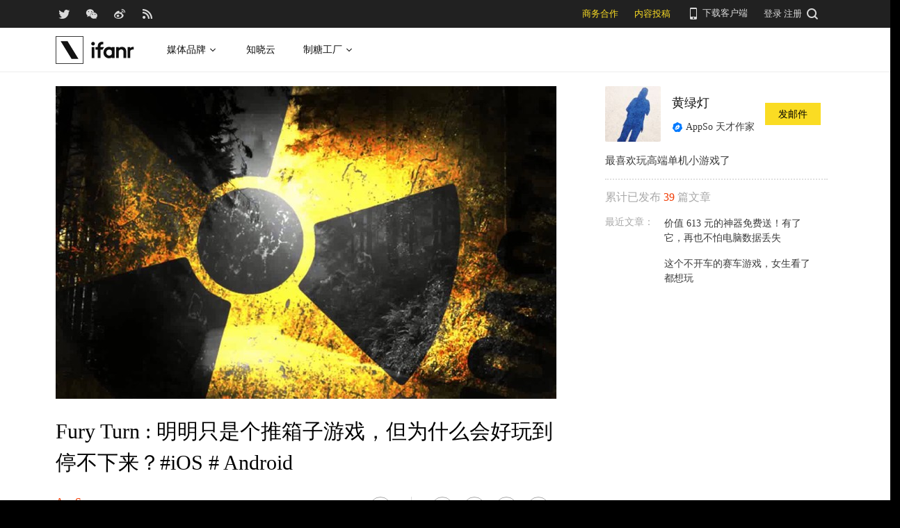

--- FILE ---
content_type: text/html; charset=UTF-8
request_url: https://www.ifanr.com/app/870822
body_size: 15833
content:
<!DOCTYPE html>
<html lang="zh-CN">
<head>
  <meta charset="UTF-8">
  <meta property="og:site_name" content="爱范儿" />
<meta property="og:type" content="article" />
<meta property="og:url" content="https://www.ifanr.com/app/870822" />
<meta property="og:title" content="Fury Turn : 明明只是个推箱子游戏，但为什么会好玩到停不下来？#iOS # Android" />
<meta property="og:image" content="https://s3.ifanr.com/wp-content/uploads/2017/07/Photo-09-12-2014-06-25-44-4.jpg" />
<meta name="weibo: article:create_at" content="2017-07-14 12:09:47" />
<meta name="weibo: article:update_at" content="2017-07-14 13:46:22" />
  <meta name="MSSmartTagsPreventParsing" content="true" />
  <meta http-equiv="imagetoolbar" content="no" />
  <meta name="robots" content="all" />
  <meta name="viewport" content="width=device-width, initial-scale=1.0, user-scalable=yes"/>
  <title> Fury Turn : 明明只是个推箱子游戏，但为什么会好玩到停不下来？#iOS # Android | 爱范儿 </title>
  <link rel="shortcut icon" href="https://images.ifanr.cn/wp-content/themes/ifanr-5.0-pc/static/images/favicon.ico" />
  <link rel="dns-prefetch" href="//7tn0u2fl3q-dsn.algolia.net/">
  <link rel="dns-prefetch" href="//at.alicdn.com/">
  <link rel="dns-prefetch" href="//cdn.ifanr.cn/">
  <link rel="dns-prefetch" href="//images.ifanr.cn/">
  <link rel="dns-prefetch" href="//s3.ifanr.com/">
  <link rel="dns-prefetch" href="//sso.ifanr.com/">
  <meta name="theme-color" content="#000">
    <meta property="og:site_name" content="爱范儿" />
  <meta property="og:type" content="article" />
      <meta property="og:url" content="https://www.ifanr.com" />
      <script type="application/ld+json">
  {
    "@context": "http://schema.org",
    "@type": "Article",
    "headline":"集推箱子、解谜元素为一体的 Fury Turn 需要你做的只有三件事：救出科学家；避开或消灭所有异形；找到并吃掉所有汉堡！这是一款轻松愉快的休闲游戏。",
    "mainEntityOfPage": {
      "@type": "WebPage",
      "@id": "https://www.ifanr.com/app/870822"
    },
    "image": "https://s3.ifanr.com/wp-content/uploads/2017/07/Photo-09-12-2014-06-25-44-4.jpg",
    "datePublished": "2017-07-14 12:09:47",
    "dateModified":"2017-07-14 13:46:22",
    "author": {
      "@type": "Person",
      "name":"黄绿灯"
    },
     "publisher": {
      "@type": "Organization",
      "name": "ifanr",
      "logo": {
        "@type": "ImageObject",
        "url": "https://dl.ifanr.cn/ifanr/ifanr-logo.jpg"
      }
    },
    "description": "集推箱子、解谜元素为一体的 Fury Turn 需要你做的只有三件事：救出科学家；避开或消灭所有异形；找到并吃掉所有汉堡！这是一款轻松愉快的休闲游戏。"
  }
  </script>

  
<!-- BEGIN Metadata added by Add-Meta-Tags WordPress plugin -->
<meta name="description" content="集推箱子、解谜及动作元素为一体的 Fury Turn 需要玩家做的其实只有三件事：找到并救出科学家；避开或消灭所有异型；找到并吃掉所有汉堡！这是一款轻松愉快的休闲游戏。" />
<meta name="keywords" content="ifanr, 爱范儿, %cats%, 复古, 异形, 推箱子, 暗黑, 独立, 萌, 解谜, %terms%,复古, 推箱子, 独立, 解迷, 异形, 暗黑, 萌," />
<meta property="og:site_name" content="爱范儿" />
<meta property="og:type" content="article" />
<meta property="og:title" content="Fury Turn : 明明只是个推箱子游戏，但为什么会好玩到停不下来？#iOS # Android" />
<meta property="og:url" content="https://www.ifanr.com/app/870822" />
<meta property="og:description" content="集推箱子、解谜及动作元素为一体的 Fury Turn 需要玩家做的其实只有三件事：找到并救出科学家；避开或消灭所有异型；找到并吃掉所有汉堡！这是一款轻松愉快的休闲游戏。" />
<meta property="og:locale" content="zh_CN" />
<meta property="og:updated_time" content="2017-07-14T13:46:22+00:00" />
<meta property="og:image" content="https://s3.ifanr.com/wp-content/uploads/2017/07/Photo-11-07-2017-20-08-10.jpg" />
<meta property="og:image:secure_url" content="https://s3.ifanr.com/wp-content/uploads/2017/07/Photo-11-07-2017-20-08-10.jpg" />
<meta property="og:image:width" content="1000" />
<meta property="og:image:height" content="881" />
<meta property="og:image:type" content="image/jpeg" />
<meta property="og:image" content="https://s3.ifanr.com/wp-content/uploads/2017/07/Photo-11-07-2017-20-07-07.jpg" />
<meta property="og:image:secure_url" content="https://s3.ifanr.com/wp-content/uploads/2017/07/Photo-11-07-2017-20-07-07.jpg" />
<meta property="og:image:width" content="1000" />
<meta property="og:image:height" content="881" />
<meta property="og:image:type" content="image/jpeg" />
<meta property="og:image" content="https://s3.ifanr.com/wp-content/uploads/2017/07/Photo-11-07-2017-20-07-31.jpg" />
<meta property="og:image:secure_url" content="https://s3.ifanr.com/wp-content/uploads/2017/07/Photo-11-07-2017-20-07-31.jpg" />
<meta property="og:image:width" content="1000" />
<meta property="og:image:height" content="750" />
<meta property="og:image:type" content="image/jpeg" />
<meta property="og:image" content="https://s3.ifanr.com/wp-content/uploads/2017/07/Photo-11-07-2017-20-08-04.jpg" />
<meta property="og:image:secure_url" content="https://s3.ifanr.com/wp-content/uploads/2017/07/Photo-11-07-2017-20-08-04.jpg" />
<meta property="og:image:width" content="1000" />
<meta property="og:image:height" content="750" />
<meta property="og:image:type" content="image/jpeg" />
<meta property="og:image" content="https://s3.ifanr.com/wp-content/uploads/2017/07/Photo-11-07-2017-20-08-13-1.jpg" />
<meta property="og:image:secure_url" content="https://s3.ifanr.com/wp-content/uploads/2017/07/Photo-11-07-2017-20-08-13-1.jpg" />
<meta property="og:image:width" content="1000" />
<meta property="og:image:height" content="750" />
<meta property="og:image:type" content="image/jpeg" />
<meta property="og:image" content="https://s3.ifanr.com/wp-content/uploads/2017/07/Photo-11-07-2017-20-08-17-1.jpg" />
<meta property="og:image:secure_url" content="https://s3.ifanr.com/wp-content/uploads/2017/07/Photo-11-07-2017-20-08-17-1.jpg" />
<meta property="og:image:width" content="1000" />
<meta property="og:image:height" content="881" />
<meta property="og:image:type" content="image/jpeg" />
<meta property="og:image" content="https://s3.ifanr.com/wp-content/uploads/2017/07/Photo-11-07-2017-20-08-17.jpg" />
<meta property="og:image:secure_url" content="https://s3.ifanr.com/wp-content/uploads/2017/07/Photo-11-07-2017-20-08-17.jpg" />
<meta property="og:image:width" content="1000" />
<meta property="og:image:height" content="881" />
<meta property="og:image:type" content="image/jpeg" />
<meta property="og:image" content="https://s3.ifanr.com/wp-content/uploads/2017/07/Photo-09-12-2014-06-25-44-4.jpg" />
<meta property="og:image:secure_url" content="https://s3.ifanr.com/wp-content/uploads/2017/07/Photo-09-12-2014-06-25-44-4.jpg" />
<meta property="og:image:width" content="1200" />
<meta property="og:image:height" content="750" />
<meta property="og:image:type" content="image/jpeg" />
<meta property="og:image" content="https://s3.ifanr.com/wp-content/uploads/2017/07/Photo-11-07-2017-20-07-14.jpg" />
<meta property="og:image:secure_url" content="https://s3.ifanr.com/wp-content/uploads/2017/07/Photo-11-07-2017-20-07-14.jpg" />
<meta property="og:image:width" content="1000" />
<meta property="og:image:height" content="881" />
<meta property="og:image:type" content="image/jpeg" />
<meta property="article:published_time" content="2017-07-14T12:09:47+00:00" />
<meta property="article:modified_time" content="2017-07-14T13:46:22+00:00" />
<meta property="article:author" content="https://www.ifanr.com/author/rishenh" />
<meta property="article:publisher" content="https://www.ifanr.com/" />
<meta property="article:tag" content="ifanr" />
<meta property="article:tag" content="爱范儿" />
<meta property="article:tag" content="%cats%" />
<meta property="article:tag" content="复古" />
<meta property="article:tag" content="异形" />
<meta property="article:tag" content="推箱子" />
<meta property="article:tag" content="暗黑" />
<meta property="article:tag" content="独立" />
<meta property="article:tag" content="萌" />
<meta property="article:tag" content="解谜" />
<meta property="article:tag" content="%terms%" />
<meta property="article:tag" content="复古" />
<meta property="article:tag" content="推箱子" />
<meta property="article:tag" content="独立" />
<meta property="article:tag" content="解迷" />
<meta property="article:tag" content="异形" />
<meta property="article:tag" content="暗黑" />
<meta property="article:tag" content="萌" />
<meta name="twitter:card" content="summary_large_image" />
<meta name="twitter:site" content="@ifanr" />
<meta name="twitter:title" content="Fury Turn : 明明只是个推箱子游戏，但为什么会好玩到停不下来？#iOS # Android" />
<meta name="twitter:description" content="集推箱子、解谜及动作元素为一体的 Fury Turn 需要玩家做的其实只有三件事：找到并救出科学家；避开或消灭所有异型；找到并吃掉所有汉堡！这是一款轻松愉快的休闲游戏。" />
<meta name="twitter:image:src" content="https://s3.ifanr.com/wp-content/uploads/2017/07/Photo-11-07-2017-20-08-10.jpg" />
<meta name="twitter:image:width" content="1000" />
<meta name="twitter:image:height" content="881" />
<!-- END Metadata added by Add-Meta-Tags WordPress plugin -->

<link rel='dns-prefetch' href='//images.ifanr.cn' />
<link rel='dns-prefetch' href='//s.w.org' />
<link rel='dns-prefetch' href='//s3.ifanr.com' />
<link rel='stylesheet' id='videojs-css'  href='https://images.ifanr.cn/wp-content/plugins/more-editor-style/editor-function-button-style.css?ver=4.9.9' type='text/css' media='all' />
<link rel='stylesheet' id='doge-style-css'  href='//images.ifanr.cn/wp-content/themes/ifanr-5.0-pc/static/dist/app-85e04f4bc4.min.css?ver=4.9.9' type='text/css' media='all' />
<link rel='stylesheet' id='widgetbuzz-css'  href='//images.ifanr.cn/wp-content/plugins/ifanr-widget-buzz/dist/build/buzz.auto_create_ts_1446046962.css?ver=4.9.9' type='text/css' media='all' />
<link rel='https://api.w.org/' href='https://www.ifanr.com/wp-json/' />
<link rel="EditURI" type="application/rsd+xml" title="RSD" href="https://www.ifanr.com/xmlrpc.php?rsd" />
<link rel="wlwmanifest" type="application/wlwmanifest+xml" href="https://images.ifanr.cn/wp-includes/wlwmanifest.xml" /> 
<link rel='prev' title='Google 调教了人工智能，让你想要的 App 来找你 3 | 灵感早读' href='https://www.ifanr.com/app/813499' />
<link rel='next' title='微信里的魔性表情包，如何另外保存下来？' href='https://www.ifanr.com/app/852919' />
<link rel="canonical" href="https://www.ifanr.com/app/870822" />
<link rel="alternate" type="application/json+oembed" href="https://www.ifanr.com/wp-json/oembed/1.0/embed?url=https%3A%2F%2Fwww.ifanr.com%2Fapp%2F870822" />
<link rel="alternate" type="text/xml+oembed" href="https://www.ifanr.com/wp-json/oembed/1.0/embed?url=https%3A%2F%2Fwww.ifanr.com%2Fapp%2F870822&#038;format=xml" />
<script type="65f8d7609ea041d04a038195-text/javascript">
/* Try to get out of frames! */
var isAppsoWebsite = /^https?:\/\/(www\.)?ifanr\.com\/app\/?/.test(document.location.href);
if (window.top != window.self && !isAppsoWebsite) {
  window.top.location = self.location.href;
}

var ga = ga || function() {(ga.q = ga.q || []).push(arguments)};

var STATIC_URL = "https://images.ifanr.cn/wp-content/themes/ifanr-5.0-pc/static/";
var POST_DEFAULT_THUMBNAIL_SMALL = "https://images.ifanr.cn/wp-content/themes/ifanr-5.0-pc/static/images/ifanr/article-default-thumbnail-small.jpg";
var POST_DEFAULT_THUMBNAIL_MIDDLE = "https://images.ifanr.cn/wp-content/themes/ifanr-5.0-pc/static/images/ifanr/article-default-thumbnail-middle.jpg";
var IMG_LARGE = "720",
    IMG_MEDIUM = "320",
    IMG_SMALL = "260",
    IMG_XSMALL = "100";
</script>
  

  <script type="65f8d7609ea041d04a038195-text/javascript">
    USER = {};
    USER.SSO_URL_MYACCOUNT = 'https://sso.ifanr.com/myaccount/';
    USER.SSO_URL_LOGIN = 'https://sso.ifanr.com/embed/login/' + '?referer=' + location.origin;
    USER.SSO_URL_REGISTER = 'https://sso.ifanr.com/embed/login/#register' + '?referer=' + location.origin;
    USER.SSO_URL_LOGOUT = '';
    USER.SSO_USER_ACTIVITY = 'https://sso.ifanr.com/myactivity/';

    IFR = {};
    IFR.apiUrl = '/api/v3.0/';
    IFR.staticUrl = "https://images.ifanr.cn/wp-content/themes/ifanr-5.0-pc/static/"
    IFR.slideNum = 3;
    IFR.apiNonce = {
      appkey: 'lI5287M8UyxBI98U2YKq',
      timestamp: '1768650383',
      sign: '81c96e19e35ca0da1fbe571e7c306370'
    };
    IFR.ssoHost = 'https://sso.ifanr.com/';

    IFR.COLLECTION_LOAD_MORE_URL = '';

      </script>

  

</head>

<body class="app-template-default single single-app postid-870822" data-component="TextClamp">
  <div class="page-body">

        <div id="progress-bar"><div class="white"></div><div class="red"></div></div>

    <div class="sidebar-drawer-menu-overlay js-drawer-menu-overlay--hide"
    data-component="DrawerMenuOverlay">
  <div class="sidebar-drawer-menu">
    <header class="sidebar-drawer-menu__title menu-wrap-seprator">分类</header>
    <div class="menu-wrap">
      <ul>
                <li class="menu-wrap__item menu-wrap-seprator"><a href="https://www.ifanr.com/category/aigc">AIGC</a></li>
                <li class="menu-wrap__item menu-wrap-seprator"><a href="https://www.ifanr.com/category/cartoon-saloon">Cartoon Saloon</a></li>
                <li class="menu-wrap__item menu-wrap-seprator"><a href="https://www.ifanr.com/category/ces2018">CES 2018</a></li>
                <li class="menu-wrap__item menu-wrap-seprator"><a href="https://www.ifanr.com/category/cesaisa">CES Asia</a></li>
                <li class="menu-wrap__item menu-wrap-seprator"><a href="https://www.ifanr.com/category/ces2019">CES2019</a></li>
                <li class="menu-wrap__item menu-wrap-seprator"><a href="https://www.ifanr.com/category/ifanq">ifanQ</a></li>
                <li class="menu-wrap__item menu-wrap-seprator"><a href="https://www.ifanr.com/category/top-rank">ifanRank</a></li>
                <li class="menu-wrap__item menu-wrap-seprator"><a href="https://www.ifanr.com/category/ifanrank">ifanrank</a></li>
                <li class="menu-wrap__item menu-wrap-seprator"><a href="https://www.ifanr.com/category/top-rank/ifanrank-top-rank">ifanRank</a></li>
                <li class="menu-wrap__item menu-wrap-seprator"><a href="https://www.ifanr.com/category/ifanrank-2018">ifanRank 2018</a></li>
                <li class="menu-wrap__item menu-wrap-seprator"><a href="https://www.ifanr.com/category/mindtalk">MindTalk</a></li>
                <li class="menu-wrap__item menu-wrap-seprator"><a href="https://www.ifanr.com/category/mwc-2018">MWC 2018</a></li>
                <li class="menu-wrap__item menu-wrap-seprator"><a href="https://www.ifanr.com/category/interviews">专访</a></li>
                <li class="menu-wrap__item menu-wrap-seprator"><a href="https://www.ifanr.com/category/product">产品</a></li>
                <li class="menu-wrap__item menu-wrap-seprator"><a href="https://www.ifanr.com/category/people">人物</a></li>
                <li class="menu-wrap__item menu-wrap-seprator"><a href="https://www.ifanr.com/category/business">公司</a></li>
                <li class="menu-wrap__item menu-wrap-seprator"><a href="https://www.ifanr.com/category/candysign">制糖工厂</a></li>
                <li class="menu-wrap__item menu-wrap-seprator"><a href="https://www.ifanr.com/category/%e5%95%86%e4%b8%9a">商业</a></li>
                <li class="menu-wrap__item menu-wrap-seprator"><a href="https://www.ifanr.com/category/%e5%9b%be%e8%ae%b0">图记</a></li>
                <li class="menu-wrap__item menu-wrap-seprator"><a href="https://www.ifanr.com/category/%e5%a5%bd%e8%8e%b1%e5%9d%9e">好莱坞</a></li>
                <li class="menu-wrap__item menu-wrap-seprator"><a href="https://www.ifanr.com/category/%e5%b0%8f%e7%a8%8b%e5%ba%8f">小程序</a></li>
                <li class="menu-wrap__item menu-wrap-seprator"><a href="https://www.ifanr.com/category/%e5%b9%bf%e5%91%8a">广告</a></li>
                <li class="menu-wrap__item menu-wrap-seprator"><a href="https://www.ifanr.com/category/%e6%96%87%e5%a8%b1">文娱</a></li>
                <li class="menu-wrap__item menu-wrap-seprator"><a href="https://www.ifanr.com/category/innovation">新创</a></li>
                <li class="menu-wrap__item menu-wrap-seprator"><a href="https://www.ifanr.com/category/%e6%96%b0%e6%b6%88%e8%b4%b9">新消费</a></li>
                <li class="menu-wrap__item menu-wrap-seprator"><a href="https://www.ifanr.com/category/ifanrnews">早报</a></li>
                <li class="menu-wrap__item menu-wrap-seprator"><a href="https://www.ifanr.com/category/evaluation">模范评测</a></li>
                <li class="menu-wrap__item menu-wrap-seprator"><a href="https://www.ifanr.com/category/%e6%b1%bd%e8%bd%a6">汽车</a></li>
                <li class="menu-wrap__item menu-wrap-seprator"><a href="https://www.ifanr.com/category/game-special">游戏</a></li>
                <li class="menu-wrap__item menu-wrap-seprator"><a href="https://www.ifanr.com/category/ifanr">爱范儿</a></li>
                <li class="menu-wrap__item menu-wrap-seprator"><a href="https://www.ifanr.com/category/special">特稿</a></li>
                <li class="menu-wrap__item menu-wrap-seprator"><a href="https://www.ifanr.com/category/life">生活</a></li>
                <li class="menu-wrap__item menu-wrap-seprator"><a href="https://www.ifanr.com/category/%e7%a1%ac%e4%bb%b6">硬件</a></li>
                <li class="menu-wrap__item menu-wrap-seprator"><a href="https://www.ifanr.com/category/tangzhi">糖纸</a></li>
                <li class="menu-wrap__item menu-wrap-seprator"><a href="https://www.ifanr.com/category/tangzhi-evaluation">糖纸众测</a></li>
                <li class="menu-wrap__item menu-wrap-seprator"><a href="https://www.ifanr.com/category/%e8%8c%83%e8%af%84">范评</a></li>
                <li class="menu-wrap__item menu-wrap-seprator"><a href="https://www.ifanr.com/category/intelligentcar">董车会</a></li>
                <li class="menu-wrap__item menu-wrap-seprator"><a href="https://www.ifanr.com/video">视频</a></li>
                <li class="menu-wrap__item menu-wrap-seprator"><a href="https://www.ifanr.com/category/%e8%ae%be%e8%ae%a1">设计</a></li>
                <li class="menu-wrap__item menu-wrap-seprator"><a href="https://www.ifanr.com/category/review">评测</a></li>
                <li class="menu-wrap__item menu-wrap-seprator"><a href="https://www.ifanr.com/category/%e8%bd%af%e4%bb%b6">软件</a></li>
                <li class="menu-wrap__item menu-wrap-seprator"><a href="https://www.ifanr.com/category/future">近未来</a></li>
              </ul>
            <div class="special-section">
              </div>
    </div>
  </div>
</div>
          <header class="c-global-header" data-component="Navbar" role="navigation" aria-label="网站导航">
      <div class="c-header-sns" data-component="UserPanel">
  <div class="c-header-sns__wrapper">
    <div class="c-header-sns__icons">
      <a class="ifanrx ifanrx-twitter1"
         href="https://x.com/ifanr"
         aria-label="爱范儿官方 Twitter"
         ga-bind="click" ga-action="Clicktwitter" ga-category="ArticlePage_Topbar" ga-label="TwitterButton"></a>
      <a class="ifanrx ifanrx-wechat1"
         href="https://www.ifanr.com/weixin"
         aria-label="爱范儿官方微信"
         ga-bind="click" ga-action="ClickWeChat" ga-category="ArticlePage_Topbar" ga-label="WeChatButton"></a>
      <a class="ifanrx ifanrx-weibo1"
         href="http://weibo.com/ifanr"
         aria-label="爱范儿官方微博"
         ga-bind="click" ga-action="ClickWeibo" ga-category="ArticlePage_Topbar" ga-label="WeiboButton"></a>
      <a class="ifanrx ifanrx-rss1"
         href="https://www.ifanr.com/feed"
         aria-label="爱范儿 RSS"
         ga-bind="click" ga-action="ClicktRss" ga-category="ArticlePage_Topbar" ga-label="RssButton"></a>
    </div>
    <div class="c-header-sns__about">
      <a class="c-header-navbar__cooperation" href="https://www.ifanr.com/adinfo" ga-category="ArticlePage_Topbar"
         ga-bind="click" ga-category="Bar" ga-action="Cooperation">商务合作</a>
      <a class="c-header-navbar__report" href="https://www.ifanr.com/about/contribute/" ga-category="ArticlePage_Topbar"
         ga-bind="click" ga-category="Bar" ga-action="Report">内容投稿</a>
      <div class="c-header-sns__about--hover" href="javascript:;">
        <a href="/ifanr-app-download/" target="_blank" ga-category="ArticlePage_Topbar" ga-bind="click">
          <i class="ifanrx ifanrx-phone icon-phone"></i>
          下载客户端
        </a>
        <div class="c-download-client o-navbar-tooltip" ga-bind="hover" ga-action="" ga-category="ArticlePage_Topbar">
          <img src="https://images.ifanr.cn/wp-content/themes/ifanr-5.0-pc/static/images/ifanr-app.png" alt="下载客户端">
          <div class="o-navbar-tooltip__spliter"></div>
          <img src="https://images.ifanr.cn/wp-content/themes/ifanr-5.0-pc/static/images/ifanr/ifanr-nav-logo.svg" alt="爱范儿 logo">
        </div>
      </div>
      <ul class="c-global-navbar__user c-user-bar" data-component="SSOUser">
        <li class="js-navbar-user-unauthenticated c-user-bar__unauthenticated">
          <div class="c-global-navbar-login js-button-login" ga-bind="click" ga-category="Login" ga-action="ClickLogin"
             ga-label="LoginButton" role="link" aria-label="登录">登录</div>
        </li>
        <li class="js-navbar-user-unauthenticated c-user-bar__unauthenticated">
          <div class="c-global-navbar-login js-button-register" ga-bind="click" ga-category="ArticlePage_Topbar"
             ga-action="ToSign-up" ga-label="Sign-upButton" role="link" aria-label="注册">注册</div>
        </li>
        <li class="js-navbar-user-authenticated c-user-bar__authenticated is-hidden">
          <img class="js-user-avatar c-user-bar__avatar" src="" ga-bind="click" ga-category="ArticlePage_Topbar"
               ga-action="Profile" ga-label="enter">
        </li>
        <div class="user-panel hidden">
  <div class="user-card">
    <div class="user-info">
      <img class="user-info__avatar" src="#" alt="" ga-bind="click" ga-category="Head" ga-action="Profile" ga-label="avator">
      <div class="user-info__nickname-email">
        <span class="user-info__nickname"></span>
        <span class="user-info__email"></span>
      </div>
      <a href="https://sso.ifanr.com/myaccount/" target="_blank" class="cover-block">
      
      </a>
    </div>
    <ul class="user-nav">
      <li><a href="https://sso.ifanr.com/myactivity/" ga-bind="click" ga-category="Head" ga-action="Profile" ga-label="myrecent" target="_blank">我的动态</a></li>
      <li><a href="https://sso.ifanr.com/mymessage/" ga-bind="click" ga-category="Head" ga-action="Profile" ga-label="notice" target="_blank">消息中心<span class="notification-count"></span></a></li>
      <li><a href="https://sso.ifanr.com/mycollection/" ga-bind="click" ga-category="Head" ga-action="Profile" ga-label="mycollection" target="_blank">我的收藏</a></li>
      <li><a href="https://sso.ifanr.com/myaccount/" ga-bind="click" ga-category="Head" ga-action="Profile" ga-label="mysetting" target="_blank">账户设置</a></li>
    </ul>
    <a href="https://sso.ifanr.com/logout/" class="user-card__logout-link" ga-bind="click" ga-category="Head" ga-action="Profile" ga-label="logout">退出登录</a>
  </div>
</div>      </ul>
      <div class="c-header-navbar__search">
        <a href="javascript:;" aria-label="搜索">
          <i class="js-navbar-search-btn ifanrx ifanrx-search" ga-bind="click" ga-category="ArticlePage_Topbar"
             ga-action="search" ga-label="searchbutton"></i>
        </a>
      </div>
    </div>
  </div>
</div>

  
      <div class="c-header-navbar c-header-navbar__white" data-component="Navbar">
  <div class="c-header-navbar__content" role="navigation" aria-label="网站导航">
    <div class="c-header-navbar－content__left">
      <a href="https://www.ifanr.com/" ga-bind="click" ga-category="ArticlePage_Header" ga-action="Clickifanr" ga-label="ifanr Button" aria-label="返回首页">
        <img class="c-header-navbar__logo" src="https://images.ifanr.cn/wp-content/themes/ifanr-5.0-pc/static/images/ifanr/ifanr-white-logo.svg" alt="爱范儿 LOGO">
      </a>
      <ul class="c-header-navigation">
        <li class="c-header-navigation__item" style="cursor: default">
          媒体品牌
          <img class="c-header-navigation__item-arrow" src="https://images.ifanr.cn/wp-content/themes/ifanr-5.0-pc/static/images/navbar-arrow-dark.svg" />
          <div class="c-header-navigation__item-panel-box" style="width: 1120px; left: -160px">
            <div class="c-header-navigation__item-panel">
              <div class="c-qrcode-box">
                <img class="c-qrcode-box__img" src="https://images.ifanr.cn/wp-content/themes/ifanr-5.0-pc/static/images/qrcode/ifanr.png" />
                <div class="c-qrcode-box__brand">爱范儿</div>
                <div class="c-qrcode-box__description">关注明日产品的数字潮牌</div>
              </div>
              <div class="c-qrcode-box">
                <img class="c-qrcode-box__img" src="https://images.ifanr.cn/wp-content/themes/ifanr-5.0-pc/static/images/qrcode/appso.png" />
                <div class="c-qrcode-box__brand">APPSO</div>
                <div class="c-qrcode-box__description">先进工具，先知先行，AIGC 的灵感指南</div>
              </div>
              <div class="c-qrcode-box">
                <img class="c-qrcode-box__img" src="https://images.ifanr.cn/wp-content/themes/ifanr-5.0-pc/static/images/qrcode/dongchehui.png" />
                <div class="c-qrcode-box__brand">董车会</div>
                <div class="c-qrcode-box__description">造车新时代，明日出行家</div>
              </div>
              <div class="c-qrcode-box">
                <img class="c-qrcode-box__img" src="https://images.ifanr.cn/wp-content/themes/ifanr-5.0-pc/static/images/qrcode/coolbuy.png" />
                <div class="c-qrcode-box__brand">玩物志</div>
                <div class="c-qrcode-box__description">探索城市新生活方式，做你的明日生活指南</div>
              </div>
            </div>
          </div>
        </li>
        <li class="c-header-navigation__item">
          <a href="https://cloud.minapp.com/?utm_source=ifanr&utm_medium=navigation" target="_blank" ga-bind="click" ga-category="MainPage_Header" ga-action="ClickCloudminapp" ga-label="CloudMinapp Button">知晓云</a>
        </li>
        <li class="c-header-navigation__item" style="cursor: default">
          制糖工厂
          <img class="c-header-navigation__item-arrow" src="https://images.ifanr.cn/wp-content/themes/ifanr-5.0-pc/static/images/navbar-arrow-dark.svg" />
          <div class="c-header-navigation__item-panel-box" style="width: 374px; left: -20px">
            <div class="c-header-navigation__item-panel" style="bottom: 45px">
              <div class="c-candysign-box">
                <div>
                  <img class="c-candysign-box__logo" src="https://images.ifanr.cn/wp-content/themes/ifanr-5.0-pc/static/images/navbar-candysign-logo.svg" />
                  <span>扫描小程序码，了解更多</span>
                  <img class="c-candysign-box__arrow" src="https://images.ifanr.cn/wp-content/themes/ifanr-5.0-pc/static/images/navbar-candysign-arrow.svg" />
                </div>
                <img class="c-candysign-box__qrcode" src="https://images.ifanr.cn/wp-content/themes/ifanr-5.0-pc/static/images/qrcode/candysign.png" />
              </div>
            </div>
          </div>
        </li>
      </ul>
    </div>
  </div>
</div>
  
  <div class="c-content-search c-content-search_modal" data-component="Search" role="search" aria-label="搜索">
  <div class="c-content-search__input">
    <i class="c-content-search__close ifanrx ifanrx-guanbi-sousuolan js-search-close-btn"></i>
    <input class="js-modal-search-input" type="input" name="" placeholder="请输入关键字" data-query="">
    <i class="c-content-search__search ifanrx ifanrx-sousuo-sousuolan js-modal-search-btn" href=""></i>
  </div>
  <div class="clearfix c-content-search__empty-box is-hidden js-search-empty">
    <div class="c-content-hot__search">
      <div class="c-content-hot__label">热门搜索</div>
        <ul class="c-header-search__hot-word">
        </ul>
    </div>
      </div>
  <div class="c-content-search__result js-search-result is-hidden" role="list" aria-label="搜索结果">
      <p class="c-content-search-result__title">为您查询到 <span class="js-search-result-count"></span> 篇文章</p>
      <ul class="js-search-result-list"></ul>
      <button class="c-search-load-more js-search-load-more">加载更多</button>
  </div>
  <div class="c-content-search__loading js-search-loading"></div>
</div></header>    
      <div class="o-single-wrapper ">
    <div class="o-single" data-category="">
      <div class="o-single-content" id="article-content-wrapper">
        <div class="o-single-content__body o-single-content__body--main">
                    <div id="article-header" class="o-single-content__header">
            <img src="https://s3.ifanr.com/wp-content/uploads/2017/07/Photo-09-12-2014-06-25-44-4.jpg!720" alt="" width="100%">
          </div>
                    <div class="o-single-content__body c-single-normal__header" id="content-meta-header">
            <div class="o-single-normal-content">
              <h1 class="c-single-normal__title">Fury Turn : 明明只是个推箱子游戏，但为什么会好玩到停不下来？#iOS # Android</h1>
            </div>
          </div>
          <div class="o-single-content__body__content">
              <div id="ArticleContentMeta" data-component="ArticleContentMeta">
  <div class="c-meta-share__left">
    <div class="c-article-header-meta" role="group" aria-label="文章信息">
      <a class="text-link" href="https://www.ifanr.com/app/" ga-bind="click" ga-action="ClickCategory" ga-category="ArticlePage_Category" ga-label="ArticlePage_CategoryButton" target="_blank" aria-label="文章分类">
        <p class="c-article-header-meta__category">AppSo</p>
      </a>
      <p class="c-article-header-meta__time"
         data-timestamp="1500005387" aria-label="发布时间">2017-07-14 12:09</p>
    </div>
  </div>
  <div class="c-meta-share__right">
    <aside>
      <div class="c-article-count" data-post-id="870822"><p class="js-placeholder-comments-counter"> - </p> 评论</div>
      <div
          class="c-social-bar c-social-bar--horizontal c-social-bar--circle c-social-bar--sqaured c-single-video-share-bar__medias"
          data-component="SocialBar"
          data-post-id="870822">
        <button class="c-social-bar__icon c-social-bar__icon--comment js-goto-comments" aria-label="查看评论"></button>

        <div class="social-bar--horizontal_divider"></div>

        <a class="c-social-bar__icon c-social-bar__icon--weibo" ga-bind="click" ga-category="SharePage_Top" ga-action="ClickShareLinkButton" ga-label="T_WeiboButton"
           href="http://v.t.sina.com.cn/share/share.php?url=https://www.ifanr.com/app/870822&title=Fury Turn : 明明只是个推箱子游戏，但为什么会好玩到停不下来？#iOS # Android" target="_blank" rel="nofollow noopener noreferrer" aria-label="分享到微博"></a>
        <div class="c-social-bar__icon c-social-bar__icon--wechat" ga-bind="hover" ga-category="SharePage_Top" ga-action="ClickShareLinkButton" ga-label="T_WechatButton">
          <div class="c-social-bar__icon--wechat__qrcode c-popup-qrcode">
            <div class="c-popup-qrcode__title">分享到微信</div>
            <div class="js-qrcode" data-qrcode-class="c-popup-qrcode__image"></div>
            <div class="c-popup-qrcode__hint">使用微信扫码将网页分享到微信</div>
          </div>
        </div>
        <a class="c-social-bar__icon c-social-bar__icon--twitter" ga-bind="click" ga-category="SharePage_Top" ga-action="ClickShareLinkButton" ga-label="T_TwitterButton"
           href="https://twitter.com/intent/tweet?button_hashtag=ifanr&text=Fury Turn : 明明只是个推箱子游戏，但为什么会好玩到停不下来？#iOS # Android&url=https://www.ifanr.com/app/870822"
           target="_blank" rel="nofollow noopener noreferrer" aria-label="分享到 Twitter"></a>
        <a class="c-social-bar__icon c-social-bar__icon--linkedin" ga-bind="click" ga-category="SharePage_Top" ga-action="ClickShareLinkButton" ga-label="T_LinkedinButton"
           href="https://www.linkedin.com/shareArticle?title=Fury Turn : 明明只是个推箱子游戏，但为什么会好玩到停不下来？#iOS # Android&url=https://www.ifanr.com/app/870822&summary=&source=ifanr"
           target="_blank" rel="nofollow noopener noreferrer" aria-label="分享到 LinkedIn"></a>
      </div>
    </aside>
  </div>
</div>
          </div>
            
<article class="o-single-content__body__content c-article-content s-single-article js-article">
  
<p><span class="md-line md-end-block md-focus"><span class="md-expand">AppSo （公众号 AppSo）也是从玩「推箱子」那个年代过来的人。那时，我拿个学习机，在老师眼皮子底下，通过了一关又一关。现在想起来，依然觉得很快乐。</span></span></p>
<p><center><iframe src="https://v.qq.com/iframe/player.html?vid=m0525v8dp1w&amp;tiny=0&amp;auto=0" width="720" height="439" frameborder="0" allowfullscreen="allowfullscreen"></iframe></center><span class="md-line md-end-block">不过，这种「过时」的小游戏，在这位俄罗斯独立开发者 Andrei Chernyshov 的手中，通过多个方面的创新，焕发了前所未有的生命力。</span></p>
<p><a href="https://s3.ifanr.com/wp-content/uploads/2017/07/Photo-11-07-2017-20-08-13-1.jpg!720" rel="lightbox[870822]"><img class="aligncenter size-full wp-image-870833" src="https://s3.ifanr.com/wp-content/uploads/2017/07/Photo-11-07-2017-20-08-13-1.jpg!720" alt="" width="1000" height="750" srcset="https://s3.ifanr.com/wp-content/uploads/2017/07/Photo-11-07-2017-20-08-13-1.jpg!720 1000w, https://s3.ifanr.com/wp-content/uploads/2017/07/Photo-11-07-2017-20-08-13-1-360x270.jpg 360w, https://s3.ifanr.com/wp-content/uploads/2017/07/Photo-11-07-2017-20-08-13-1-768x576.jpg 768w" sizes="(max-width: 1000px) 100vw, 1000px" /></a></p>
<p><span class="md-line md-end-block">这就是集推箱子、解谜及动作元素为一体的 Fury Turn。这个以核污染为背景的 Fury Turn 需要玩家做的，其实只有三件事：找到并救出科学家；避开或消灭所有异形；找到并吃掉所有汉堡！</span></p>
<p><a href="https://s3.ifanr.com/wp-content/uploads/2017/07/Photo-11-07-2017-20-08-04.jpg!720" rel="lightbox[870822]"><img class="aligncenter size-full wp-image-870832" src="https://s3.ifanr.com/wp-content/uploads/2017/07/Photo-11-07-2017-20-08-04.jpg!720" alt="" width="1000" height="750" srcset="https://s3.ifanr.com/wp-content/uploads/2017/07/Photo-11-07-2017-20-08-04.jpg!720 1000w, https://s3.ifanr.com/wp-content/uploads/2017/07/Photo-11-07-2017-20-08-04-360x270.jpg 360w, https://s3.ifanr.com/wp-content/uploads/2017/07/Photo-11-07-2017-20-08-04-768x576.jpg 768w" sizes="(max-width: 1000px) 100vw, 1000px" /></a></p>
<p><span class="md-line md-end-block">当然，有余力的玩家可以争取把关卡内所有的金币找到，不过这可能意味这要多玩几次。的确，Fury Turn 的完美通关，需要一定的技巧与运气，一不小心，可能就会出现一些啼笑皆非的场景。</span></p>
<p><span class="md-line md-end-block">AppSo （公众号 AppSo）已经不止一次在走着的时候，把科学家推到了异形面前，然后，看着他被污染……</span></p>
<p><a href="https://s3.ifanr.com/wp-content/uploads/2017/07/Photo-11-07-2017-20-08-17.jpg!720" rel="lightbox[870822]"><img class="aligncenter size-full wp-image-870835" src="https://s3.ifanr.com/wp-content/uploads/2017/07/Photo-11-07-2017-20-08-17.jpg!720" alt="" width="1000" height="881" srcset="https://s3.ifanr.com/wp-content/uploads/2017/07/Photo-11-07-2017-20-08-17.jpg!720 1000w, https://s3.ifanr.com/wp-content/uploads/2017/07/Photo-11-07-2017-20-08-17-360x317.jpg 360w, https://s3.ifanr.com/wp-content/uploads/2017/07/Photo-11-07-2017-20-08-17-768x677.jpg 768w" sizes="(max-width: 1000px) 100vw, 1000px" /></a></p>
<p><span class="md-line md-end-block">吸取了教训的我，在下一次，走在了科学家前面，贴身打开了一个箱子——于是，这次是我被异形污染了。</span></p>
<p><a href="https://s3.ifanr.com/wp-content/uploads/2017/07/Photo-11-07-2017-20-08-17-1.jpg!720" rel="lightbox[870822]"><img class="aligncenter size-full wp-image-870834" src="https://s3.ifanr.com/wp-content/uploads/2017/07/Photo-11-07-2017-20-08-17-1.jpg!720" alt="" width="1000" height="881" srcset="https://s3.ifanr.com/wp-content/uploads/2017/07/Photo-11-07-2017-20-08-17-1.jpg!720 1000w, https://s3.ifanr.com/wp-content/uploads/2017/07/Photo-11-07-2017-20-08-17-1-360x317.jpg 360w, https://s3.ifanr.com/wp-content/uploads/2017/07/Photo-11-07-2017-20-08-17-1-768x677.jpg 768w" sizes="(max-width: 1000px) 100vw, 1000px" /></a></p>
<p><span class="md-line md-end-block"><span class="">鉴于 Fury Turn 还在开发初期，因此游戏关卡数并不是很多。但是每一关的地图都有着不同的玩法，可玩性还是相当高的。攒了点小钱之后，还可以买更萌的新人物。是的，这个游戏之所以让人一眼上瘾，还是因为它「暗黑萌」的画风。</span></span></p>
<p><a href="https://s3.ifanr.com/wp-content/uploads/2017/07/Photo-11-07-2017-20-07-07.jpg!720" rel="lightbox[870822]"><img class="aligncenter size-full wp-image-870830" src="https://s3.ifanr.com/wp-content/uploads/2017/07/Photo-11-07-2017-20-07-07.jpg!720" alt="" width="1000" height="881" srcset="https://s3.ifanr.com/wp-content/uploads/2017/07/Photo-11-07-2017-20-07-07.jpg!720 1000w, https://s3.ifanr.com/wp-content/uploads/2017/07/Photo-11-07-2017-20-07-07-360x317.jpg 360w, https://s3.ifanr.com/wp-content/uploads/2017/07/Photo-11-07-2017-20-07-07-768x677.jpg 768w" sizes="(max-width: 1000px) 100vw, 1000px" /></a></p>
<p><span class="md-line md-end-block">暗色调的配色，欢快的古典背景音乐，直截了当的故事情节……不可否认，这些东西混合出了一种「反差萌」，使 Fury Turn 看起来更加与众不同。</span></p>
<p><span class="md-line md-end-block">游戏的玩法其实也没什么可说的，上手很快。不过在玩法上，多了射击、放置炸弹、一次性火箭背包等新元素。在这样的设定下，需要一定程度上对道具使用的计划，并小范围地制定路线。没有设定好的话，花多久时间也没有办法过，除非重新开始。</span></p>
<p><a href="https://s3.ifanr.com/wp-content/uploads/2017/07/Photo-11-07-2017-20-07-14.jpg!720" rel="lightbox[870822]"><img class="aligncenter size-full wp-image-870843" src="https://s3.ifanr.com/wp-content/uploads/2017/07/Photo-11-07-2017-20-07-14.jpg!720" alt="" width="1000" height="881" srcset="https://s3.ifanr.com/wp-content/uploads/2017/07/Photo-11-07-2017-20-07-14.jpg!720 1000w, https://s3.ifanr.com/wp-content/uploads/2017/07/Photo-11-07-2017-20-07-14-360x317.jpg 360w, https://s3.ifanr.com/wp-content/uploads/2017/07/Photo-11-07-2017-20-07-14-768x677.jpg 768w" sizes="(max-width: 1000px) 100vw, 1000px" /></a></p>
<p>通过 8 关以后，还会增加一个每日挑战关卡，让大家一次爽个够。</p>
<p><a href="https://s3.ifanr.com/wp-content/uploads/2017/07/Photo-11-07-2017-20-08-10.jpg!720" rel="lightbox[870822]"><img class="aligncenter size-full wp-image-870828" src="https://s3.ifanr.com/wp-content/uploads/2017/07/Photo-11-07-2017-20-08-10.jpg!720" alt="" width="1000" height="881" srcset="https://s3.ifanr.com/wp-content/uploads/2017/07/Photo-11-07-2017-20-08-10.jpg!720 1000w, https://s3.ifanr.com/wp-content/uploads/2017/07/Photo-11-07-2017-20-08-10-360x317.jpg 360w, https://s3.ifanr.com/wp-content/uploads/2017/07/Photo-11-07-2017-20-08-10-768x677.jpg 768w" sizes="(max-width: 1000px) 100vw, 1000px" /></a></p>
<p><span class="md-line md-end-block">总的来说，Fury Turn 的难度适中，能靠经验解决的一般用不上智商，是优秀的休闲之选。</span></p>
<p><span class="md-line md-end-block">这款复古又可爱的 Fury Turn，希望各位能喜欢。</span></p>
<p><span class="md-line md-end-block">Fury Turn 适用于 iOS 7.0+ 的 iPhone 和 iPad，及 Android 4.1+ 的设备，iOS 版 186 MB，Android 版 59 MB，免费有内购。</span></p>
<p><strong>本文由让手机更好用的 AppSo 原创出品，关注公众号 AppSo，回复「爱莲说」，获取另一款画面极致美丽的解密游戏。</strong></p>
<p><img class="size-full wp-image-711439 aligncenter" src="https://s3.ifanr.com/wp-content/uploads/2016/09/AppSo-qrcode-signature.jpg!720" alt="AppSo qrcode signature" width="690" height="770" srcset="https://s3.ifanr.com/wp-content/uploads/2016/09/AppSo-qrcode-signature.jpg!720 690w, https://s3.ifanr.com/wp-content/uploads/2016/09/AppSo-qrcode-signature-360x402.jpg 360w" sizes="(max-width: 690px) 100vw, 690px" /></p>

      <div class="c-appso-download">
  <div class="c-appso-download__hint c-appso-download-hint"></div>
  <div class="c-appso-download__buttons c-appso-download-buttons">
          <a class="c-appso-download-buttons__button c-appso-download-button--iphone" href="https://itunes.apple.com/cn/app/fury-turn/id1202556972?mt=8" target="_blank"></a>
          <a class="c-appso-download-buttons__button c-appso-download-button--googleplay" href="https://play.google.com/store/apps/details?id=com.makabaka.furyturn" target="_blank"></a>
          <a class="c-appso-download-buttons__button c-appso-download-button--android" href="https://ifanrdownload.b0.upaiyun.com/app/apk/furyturn_20170712.appso-1TVlDN03WM.apk" target="_blank"></a>
      </div>
</div>
  </article>
<div id="article-content" class="o-single-content__body__content c-article-meta">
    <div id='tangzhi-card'></div>
    <div class="c-article-tags">
                    <a ga-bind="click" ga-action="ToLabelpage" ga-category="ArticlePage_Label" ga-label="LabelButton" href="https://www.ifanr.com/tags/%e5%a4%8d%e5%8f%a4" class="c-article-tags__item">复古</a>
                    <a ga-bind="click" ga-action="ToLabelpage" ga-category="ArticlePage_Label" ga-label="LabelButton" href="https://www.ifanr.com/tags/%e5%bc%82%e5%bd%a2" class="c-article-tags__item">异形</a>
                    <a ga-bind="click" ga-action="ToLabelpage" ga-category="ArticlePage_Label" ga-label="LabelButton" href="https://www.ifanr.com/tags/%e6%8e%a8%e7%ae%b1%e5%ad%90" class="c-article-tags__item">推箱子</a>
                    <a ga-bind="click" ga-action="ToLabelpage" ga-category="ArticlePage_Label" ga-label="LabelButton" href="https://www.ifanr.com/tags/%e6%9a%97%e9%bb%91" class="c-article-tags__item">暗黑</a>
                    <a ga-bind="click" ga-action="ToLabelpage" ga-category="ArticlePage_Label" ga-label="LabelButton" href="https://www.ifanr.com/tags/%e7%8b%ac%e7%ab%8b" class="c-article-tags__item">独立</a>
                    <a ga-bind="click" ga-action="ToLabelpage" ga-category="ArticlePage_Label" ga-label="LabelButton" href="https://www.ifanr.com/tags/%e8%90%8c" class="c-article-tags__item">萌</a>
                    <a ga-bind="click" ga-action="ToLabelpage" ga-category="ArticlePage_Label" ga-label="LabelButton" href="https://www.ifanr.com/tags/%e8%a7%a3%e8%b0%9c" class="c-article-tags__item">解谜</a>
            </div>
</div>          <div class="o-single-content__body__content">
              <div class="c-article-likes" data-component="ArticleLikes" data-post-id="870822">
  <div class="c-article-share__button" ga-bind="hover" ga-action="HoverShareCard" ga-category="ArticlePage_Share" ga-label="ShareButton">
    <span class="c-article-share__button_word">分享</span>
    <i class="ifanrx ifanrx-dropdown"></i>
    <div class="c-article-share__card">
      <div class="c-article-share__card__left">
        <aside>
          <div class="c-social-bar c-social-bar--vertical c-social-bar--colored c-social-bar--sqaured"
               data-component="SocialBar"
               data-post-id="870822">
            <a class="c-social-bar__icon c-social-bar__icon--weibo" target="_blank" ga-bind="click" ga-category="SharePage_Footer" ga-action="ClickShareLinkButton" ga-label="F_WeiboButton"
              href="http://v.t.sina.com.cn/share/share.php?url=https://www.ifanr.com/app/870822&title=Fury Turn : 明明只是个推箱子游戏，但为什么会好玩到停不下来？#iOS # Android"
              aria-label="分享到微博">
              <span class="c-social-bar__icon_hint">分享到微博</span></a>
            <a class="c-social-bar__icon c-social-bar__icon--twitter" ga-bind="click" ga-category="SharePage_Footer" ga-action="ClickShareLinkButton" ga-label="F_TwitterButton"
              href="https://twitter.com/intent/tweet?button_hashtag=ifanr&text=Fury Turn : 明明只是个推箱子游戏，但为什么会好玩到停不下来？#iOS # Android&url=https://www.ifanr.com/app/870822"
              aria-label="分享到 Twitter">
              <span class="c-social-bar__icon_hint">分享到Twitter</span></a>
            <a class="c-social-bar__icon c-social-bar__icon--linkedin" ga-bind="click" ga-category="SharePage_Footer" ga-action="ClickShareLinkButton" ga-label="F_LinkedinButton"
              href="https://www.linkedin.com/shareArticle?title=Fury Turn : 明明只是个推箱子游戏，但为什么会好玩到停不下来？#iOS # Android&url=https://www.ifanr.com/app/870822&summary=&source=ifanr"
              aria-label="分享到 LinkedIn">
              <span class="c-social-bar__icon_hint">分享到LinkedIn</span></a>
          </div>
        </aside>
      </div>
      <div class="c-article-share__card__right">
        <div class="js-qrcode" data-qrcode-class="c-article-share-qrcode"></div>
        <div class="c-article-share-qrcode__hint">扫一扫分享到微信</div>
      </div>
    </div>
  </div>
  </div>
          </div>
            <div class="o-single-content__body__content">
  <div class="c-jiong c-jiong--block c-jiong-report">
  </div>
</div>
            <div class="o-single-content__body__content c-jiong-bottom">
    </div>          <div class="o-single-content__body__content">
              <div id="article-comments"
     class="c-article-comments "
     data-component="ArticleCommentsComponent"
     data-post-id="870822">

    <div class="c-article-comments-item is-unauthenticated js-article-comments-post-field">
    <div class="c-article-comments-item__info">
      <form class="c-article-comments-form is-unauthenticated js-article-comments-post-form">
        <div class="c-article-comments-form__headline">
          <div class="c-article-comments-form__head">
            <nav class="c-article-comments__nav">
              <div class="c-card-category c-article-comments__headline js-placeholder-comments-text">全部评论 (<span class="js-placeholder-comments-counter">-</span>)</div>
              <span class="c-comment-label">
                <button class="is-active js-comments-sorting" data-comment-sort="rate">最热</button>
                <button class="js-comments-sorting" data-comment-sort="time">最新</button>
              </span>
            </nav>
          </div>
        </div>
        <div class="c-article-comments-form__textarea">
          <input  class="c-article-comments-form__input c-article-comments-form__user"
                  type="email"
                  name="author_email"
                  placeholder="你的邮箱*"
                  required
                  style="display: none;">
          <input  class="c-article-comments-form__input c-article-comments-form__user"
                  type="text"
                  name="author_name"
                  placeholder="你的昵称*"
                  required
                  style="display: none;">
          <div class='c-article-comments-form__input--textarea--box js-publish-comment-box'>
            <img  class="c-article-comments-form-left__avatar js-user-avatar"
              src="https://images.ifanr.cn/wp-content/themes/ifanr-5.0-pc/static/images/default-avatar.jpg"
              alt="">
            <textarea class="c-article-comments-form__input c-article-comments-form__input--textarea"
              name="content"
              placeholder=""
              disabled="true"
              aria-label="你的评论"></textarea>
            <div class="c-article-comments-form__placeholder"><a>登录</a>，参与讨论前请先登录</div>
          </div>
        </div>
        <div class="c-article-comments-form__bottom-wrap">
          <label class="c-article-comments-form__notifier" for="comment-email-notifier">
            <input type="checkbox" id="comment-email-notifier">收到回复邮件通知我</label>
          <button type="button" class="c-article-comments-form__submit js-submit-comment">发表评论</button>
          <div class="c-article-comments-form__toast js-submit-toast"><p>评论在审核通过后将对所有人可见</p></div>
        </div>

        <input type="hidden" name="post_id" value="870822">
        <input type="hidden" name="author_source" value="web" />
        <input type="hidden" name="comment_mail_notify" value="0" />
        <input type="hidden" name="comment_weixin_notify" value="0" />
      </form>
    </div>
  </div>
    <div class="c-article-comments__hint js-comments-hint"> 正在加载中 </div>

  <div class="c-article-comments__body is-hidden js-comments-body">

    <ul class="c-article-comments__list js-comments-list">
          </ul>

    <div class="c-article-comments-item__load-more">

      <button class="c-article-comments__view-all js-comments-show-more">查看更多评论</button>
    </div>
  </div>
</div>
          </div>
          <div class=" o-single-content__body__content">
              <div class="footer-rec-posts" id="footerRecPosts" data-component="FooterRecPosts" data-post-id="870822" role="banner" aria-label="推荐文章">
    <div class="inner-box" id="footer-articles-collection">
        <h3 class="footer-articles-title">推荐文章</h3>
            </div>
</div>          </div>
        </div>
      </div>
      <div class="o-single-aside">
        <div class="o-single-aside__body" data-start-at="#article-header" data-stop-at="#footer" data-sibling="#single-content-wrapper">
            <div class="o-widget c-card-author" role="complementary" aria-label="作者信息">
  <!--<h5 class="c-card-category">作者</h5>-->
  <div class="c-card c-card-author__info">
    <a ga-bind="click" ga-action="ClickToAuthor" ga-category="ArticlePage_sidebar" ga-label="AuthorButton" class="c-card-author__info__avatar" href="https://www.ifanr.com/author/rishenh" target="_blank" aria-label="作者主页"><div class="avatar" style="background-image: url(https://s3.ifanr.com/wp-content/uploads/2016/10/Photo-26-08-2016-11-15-39.jpg!100)"></div></a>
    <div class="c-card-author__info__contacts">
      <a ga-bind="click" ga-action="ClicktAuthorE-mail" ga-category="ArticlePage_sidebar" ga-label="AuthorE-mailButton" class="c-card-author__contact" href="/cdn-cgi/l/email-protection#d5a7bca6bdb0bbbd95b3baadb8b4bcb9fbb6bab8" target="_blank">发邮件</a>
    </div>
    <a ga-bind="click" ga-action="ClickToAuthor" ga-category="ArticlePage_sidebar" ga-label="AuthorButton" class="c-card-author__wrapper" href="https://www.ifanr.com/author/rishenh" target="_blank">
      <p class="c-card-author__name">黄绿灯</p>
                  <p class="c-card-author__position">AppSo 天才作家</p>
            </a>
  </div>

  <div class="c-card c-card-author__intro">
    <p>最喜欢玩高端单机小游戏了</p>
  </div>
  <div class="c-card c-card-author__recent">
    <p class="c-card-author__total">累计已发布 <span class="c-card-author__number">39</span> 篇文章 </p>
    <div class="c-card">
      <span class="c-card-author__recent__article_title ">最近文章：</span>
      <div class="c-card-author__recent__article">
                      <a ga-bind="click" ga-action="ReadAuthorRecentArticle" ga-category="ArticlePage_sidebar" ga-label="AuthorRecentArticle" href="https://www.ifanr.com/app/1152238" target="_blank">价值 613 元的神器免费送！有了它，再也不怕电脑数据丢失</a>
                      <a ga-bind="click" ga-action="ReadAuthorRecentArticle" ga-category="ArticlePage_sidebar" ga-label="AuthorRecentArticle" href="https://www.ifanr.com/app/1077448" target="_blank">这个不开车的赛车游戏，女生看了都想玩</a>
                </div>
    </div>

  </div>
</div>
<section class="column-widget js-current-column-widget" data-component="CurrentColumnWidget" data-post-id="870822">
  <div class="widget-header">
    <h3><span>本篇来自栏目</span></h3>
  </div>
  <div class="js-column-inject-point">
      </div>
    <a ga-bind="click" ga-category="ArticlePage_sidebar" ga-action="ClickColumn" ga-label="SubscribeButton" class="column-widget-items__item u-block" href="https://www.ifanr.com/ifanr-app-download/" target="_blank">
    <div class="unlock-subscription" >解锁订阅模式，获得更多专属优质内容</div>
  </a>
</section>
        </div>
      </div>
    </div>
  </div>
    <div id="prevNextPostCard" role="navigation" aria-label="文章导航">
    <div ga-bind="click" ga-action="click" ga-category="Domain" ga-label="NextArticle" class="inner-box" style="background-image:url('https://s3.ifanr.com/wp-content/uploads/2017/06/PicsArt_06-13-01.09.43.jpg!320')" role="link" aria-label="下一篇：微信里的魔性表情包，如何另外保存下来？">
    <a href="https://www.ifanr.com/app/852919">
      <p><span class="prev-next-post-btn">下一篇</span><span class="ifr-relative-time">2017-07-14 12:17</span></p>
      <h3>微信里的魔性表情包，如何另外保存下来？</h3>
    </a>
  </div>
      <div ga-bind="click" ga-action="click" ga-category="Domain" ga-label="FrontArticle" class="inner-box" style="background-image:url('https://s3.ifanr.com/wp-content/uploads/2017/07/google.jpg!320')" role="link" aria-label="上一篇：Google 调教了人工智能，让你想要的 App 来找你 3 | 灵感早读">
    <a href="https://www.ifanr.com/app/813499">
      <p><span class="prev-next-post-btn">上一篇</span><span class="ifr-relative-time">2017-07-14 07:53</span></p>
      <h3>Google 调教了人工智能，让你想要的 App 来找你 3 | 灵感早读</h3>
    </a>
  </div>
  </div>

          <div class="u-clearfix footer-content"></div>
<div class="ifanr-footer" role="contentinfo" aria-label="网站页脚">
  <div class="c-footer" id="footer">
    <div class="o-wrapper">
      <div class="u-clearfix"></div>
      <div class="c-footer__logo">
      </div>
      <div class="c-footer__container">
        <div class="c-footer__navigation" role="navigation" aria-label="品牌信息导航">
          <div>爱范儿，关注明日产品的数字潮牌</div>
          <a href="https://www.ifanr.com" ga-bind="click" ga-category="Footer" ga-action="ClickIfanr"
             ga-label="ifanrButton">爱范儿</a>
          <a href="/app/" ga-bind="click" ga-category="Footer" ga-action="ClickAppSo" ga-label="AppSoButton">AppSo</a>
          <a href="/category/intelligentcar" ga-bind="click" ga-category="Footer" ga-action="ClickTime2Drive"
             ga-label="Time2DriveButton">董车会</a>
          <a href="https://minapp.com/miniapp/" target="_blank" ga-bind="click" ga-category="Footer"
             ga-action="ClickMinapp" ga-label="MinappButton">知晓程序</a>
        </div>
        <div class="c-footer__navigation c-footer-nav-aboutus" role="navigation" aria-label="关于爱范儿">
          <div>关于爱范儿</div>
          <a href="https://www.ifanr.com/about/our-team/" ga-bind="click" ga-category="Footer" ga-action="ClickAboutWe"
             ga-label="AboutWeButton">关于我们</a>
          <a href="https://www.ifanr.com/shequguize/" ga-bind="click" ga-category="Footer" ga-action="ClickCommunityRegulations"
             ga-label="CommunityRegulationsButton">社区规则</a>
          <a href="https://www.ifanr.com/privacypolicy/" ga-bind="click" ga-category="Footer" ga-action="ClickPrivacy-policy"
             ga-label="Privacy-policyButton">隐私策略</a>
          <a href="https://www.lagou.com/gongsi/j25623.html" target="_blank" ga-bind="click" ga-category="Footer" ga-action="ClickJoinus"
             ga-label="Join us Button">加入我们</a>
          <a href="https://www.ifanr.com/adinfo/" ga-bind="click" ga-category="Footer" ga-action="ClickCooperation"
             ga-label="CooperationButton">商务合作</a>
        </div>
        <div class="c-footer__navigation c-footer__navigation--inline-nav" role="region" aria-label="合作伙伴">
          <div>合作伙伴</div>
          <div class="c-footer-sponsors">
            <a href="https://cloud.minapp.com/" target="_blank" class="c-footer-sponsors_item" ga-bind="click"
               aria-label="爱范儿合作伙伴 知晓云"
               ga-category="Footer" ga-action="ClickCloudMinapp" ga-label="CloudMinappButton">
              <div class="c-footer-sponsors_zhixiaoyun"></div>
            </a>
            <a href="https://aws.amazon.com/what-is-cloud-computing" rel="nofollow noopener noreferrer" target="_blank"
               class="c-footer-sponsors_item"
               aria-label="爱范儿合作伙伴 Amazon"
               ga-bind="click" ga-category="Footer" ga-action="ClickAmazon" ga-label="AmazonButton">
              <div class="c-footer-sponsors_amazon"></div>
            </a>
          </div>
        </div>
        <div class="u-clearfix"></div>
        <div class="c-footer__copyright">
          <div class="c-footer__contacts c-contacts" role="list" aria-label="社交媒体">
            <a class="c-contacts__icon c-contacts__icon--weibo" href="https://weibo.com/u/1642720480?tabtype=feed" target="_blank"
               rel="nofollow noopener noreferrer" aria-label="爱范儿官方微博"></a>
            <a class="c-contacts__icon c-contacts__icon--twitter" href="https://x.com/ifanr"
               rel="nofollow noopener noreferrer" target="_blank" aria-label="爱范儿官方 Twitter"></a>
            <a class="c-contacts__icon c-contacts__icon--xiaohongshu" href="https://www.xiaohongshu.com/user/profile/60dc0bae000000002002d9fd"
               rel="nofollow noopener noreferrer" target="_blank" aria-label="爱范儿官方小红书"></a>
            <a class="c-contacts__icon c-contacts__icon--bilibili" href="https://space.bilibili.com/12351332?spm_id_from=333.337.0.0"
               rel="nofollow noopener noreferrer" target="_blank" aria-label="爱范儿官方哔哩哔哩"></a>
            <a class="c-contacts__icon c-contacts__icon--douyin" href="https://www.douyin.com/user/MS4wLjABAAAAZY-Gty7wfG99FzGnseJLC4SlcBpJOSXNOaaj6Fz9QwQ"
               rel="nofollow noopener noreferrer" target="_blank" aria-label="爱范儿官方抖音"></a>
            <a class="c-contacts__icon c-contacts__icon--toutiao" href="https://www.toutiao.com/c/user/token/MS4wLjABAAAAQkBPIHsXri8lTUIQNFb4uEaiM7YLWh-FdUCK7pb4FTg/?source=mine_profile"
               rel="nofollow noopener noreferrer" target="_blank" aria-label="爱范儿官方今日头条"></a>
            <a class="c-contacts__icon c-contacts__icon--baidubaijiahao" href="https://author.baidu.com/home?from=bjh_article&app_id=1543625795951172"
               rel="nofollow noopener noreferrer" target="_blank" aria-label="爱范儿官方百家号"></a>
            <a class="c-contacts__icon c-contacts__icon--youtube" href="https://www.youtube.com/@ifanrvideo6692"
               rel="nofollow noopener noreferrer" target="_blank" aria-label="爱范儿官方 Youtube"></a>
          </div>
          <div class="u-text-right">
            <a href="http://beian.miit.gov.cn" target="_blank"
              rel="nofollow noopener noreferrer" class="js-beian">粤ICP备18066688号-2</a>
            <a href="http://www.beian.gov.cn/portal/registerSystemInfo?recordcode=44010602006618"
              rel="nofollow noopener noreferrer" target="_blank" class="row2 js-gongwanganbei"><i></i>粤公网安备44010602006618号</a>
          </div>

          <div class="u-text">
            <p class="u-text-left">版权所有 &copy; <span class="js-company">广州利沃致远投资管理合伙企业（有限合伙）</span> 2008 - 2023。以商业目的使用爱范儿网站内容需获许可。非商业目的使用授权遵循 <a
                  href="https://creativecommons.org/licenses/by-nc/4.0/">CC BY-NC 4.0</a>。</p>
            <p class="u-text-english">All content is made available under the CC BY-NC 4.0 for non-commercial use. Commercial use of this content is prohibited without explicit permission. </p>
            <div class="u-text-design_studio">Designed by
              <div class="design-studio"><p class="design-studio_name"><span>if</span>
                  <span>Design Studio.</span></p>
                <div class="c-design-studio_card c-popup-qrcode">
                  <div class="c-popup-qrcode__title">关注 if Design Studio.</div>
                  <img class="js-qrcode c-popup-qrcode__image" src="https://images.ifanr.cn/wp-content/themes/ifanr-5.0-pc/static/images/ifanr-desing-studio__qrcode.jpg" alt="if Design Studio. 微信公众号" />
                  <div class="c-popup-qrcode__hint">微信扫码关注公众号 if Design Studio.</div>
                </div>
              </div>
            </div>
          </div>
        </div>
      </div>
    </div>
  </div>
</div>
    
    <div class="c-goto-top" data-component="VisibilityOnScroll"
     data-visibility-top-bound="1200" data-visibility-bottom-bound="#footer" style="visibility: hidden;">
  <a ga-bind="click" ga-action="ClickReport" ga-category="Floating_Action_Button" ga-label="ReportButton" href="https://www.ifanr.com/about/contribute/" class="c-goto-top-item c-goto-top-item--contribute c-goto-top-link" aria-label="内容投稿"></a>
  <div ga-bind="hover" ga-action="HoverDownloadApp" ga-category="Floating_Action_Button" ga-label="DownloadApp Button" class="c-goto-top-item c-goto-top-item--app">
    <div class="c-goto-top__app__container c-goto-top-app">
      <img src="https://images.ifanr.cn/wp-content/themes/ifanr-5.0-pc/static/images/ifanr-app.png" alt="" class="c-goto-top__app__qrcode">
      <div class="c-goto-top-app__intro">
        <p class="c-goto-app-intro__title">爱范儿 App</p>
        <p class="c-goto-app-intro__desc">爱范儿,让未来触手可及</p>
      </div>
    </div>
  </div>
  <div ga-bind="hover" ga-action="HoverQRCard" ga-category="Floating_Action_Button" ga-label="QRCordButton" class="c-goto-top-item c-goto-top-item--qrcodes">
    <div class="c-goto-top__qrcodes__container c-goto-top-qrcodes" data-component="Tab">
      <div class="c-goto-top-qrcodes-nav" data-component="AwesomeUnderline">
        <div class="c-goto-top-qrcodes__tab">
          <span class="c-goto-top-qrcodes-header" as-decorated data-tab="ifanr" data-default-tab>爱范儿</span>
        </div>
        <div class="c-goto-top-qrcodes__tab">
          <span class="c-goto-top-qrcodes-header" as-decorated data-tab="appso">AppSo</span>
        </div>
        <div class="c-goto-top-qrcodes__tab">
          <span class="c-goto-top-qrcodes-header" as-decorated data-tab="coolbuy">玩物志</span>
        </div>
        <div class="c-goto-top-qrcodes__tab">
          <span class="c-goto-top-qrcodes-header" as-decorated data-tab="zhixiaoyun">知晓云</span>
        </div>
        <div class="c-goto-top-qrcodes__tab" style="min-width:60px">
          <span class="c-goto-top-qrcodes-header" as-decorated data-tab="minapp">知晓程序</span>
        </div>
        <div class="c-goto-top-qrcodes__line" as-underline></div>
      </div>
      <div>
        <div class="c-goto-top-qrcodes-body js-goto-top-qrcode" data-tab-target="ifanr">
          <img src="https://images.ifanr.cn/wp-content/themes/ifanr-5.0-pc/static/images/ifanrqrcode.jpg" alt="Ifanr QR Code" class="c-goto-top-qrcodes-body__image">
          <p class="c-goto-top-qrcodes-body__text">关注爱范儿微信号，连接热爱，关注这个时代最好的产品。</p>
        </div>
        <div class="c-goto-top-qrcodes-body js-goto-top-qrcode" data-tab-target="appso">
          <img src="https://images.ifanr.cn/wp-content/themes/ifanr-5.0-pc/static/images/appsoqrcode.jpg" alt="AppSo QR Code" class="c-goto-top-qrcodes-body__image">
          <p class="c-goto-top-qrcodes-body__text">想让你的手机好用到哭？关注这个号就够了。</p>
        </div>
        <div class="c-goto-top-qrcodes-body js-goto-top-qrcode" data-tab-target="coolbuy">
          <img src="https://images.ifanr.cn/wp-content/themes/ifanr-5.0-pc/static/images/coolbuyqrcode.jpg" alt="CoolBuy QR Code" class="c-goto-top-qrcodes-body__image">
          <p class="c-goto-top-qrcodes-body__text">关注玩物志微信号，就是让你乱花钱。</p>
        </div>
        <div class="c-goto-top-qrcodes-body js-goto-top-qrcode" data-tab-target="zhixiaoyun">
          <img src="https://images.ifanr.cn/wp-content/themes/ifanr-5.0-pc/static/images/zhixiaoyunqrcode.jpg" alt="CoolBuy QR Code" class="c-goto-top-qrcodes-body__image">
          <p class="c-goto-top-qrcodes-body__text">小程序开发快人一步。</p>
        </div>
        <div class="c-goto-top-qrcodes-body js-goto-top-qrcode" data-tab-target="minapp">
          <img src="https://images.ifanr.cn/wp-content/themes/ifanr-5.0-pc/static/images/minappqrcode.jpg" alt="CoolBuy QR Code" class="c-goto-top-qrcodes-body__image">
          <p class="c-goto-top-qrcodes-body__text">最好的微信新商业服务平台。</p>
        </div>
      </div>
    </div>
  </div>
  <div class="c-goto-top-item c-goto-top-item--go" ga-bind="click" ga-category="Floating_Action_Button" ga-action="ClickTop" ga-label="TopButton" data-component="GotoTop"></div>
</div>
  </div>
  


<script data-cfasync="false" src="/cdn-cgi/scripts/5c5dd728/cloudflare-static/email-decode.min.js"></script><script type="65f8d7609ea041d04a038195-text/javascript" src='//images.ifanr.cn/wp-content/themes/ifanr-5.0-pc/static/dist/app-20c5297caf.min.js?ver=4.9.9'></script>
      <![if gte IE 9]>
    <script src="//cdn.ifanr.cn/vendor/raven/3.22.4/raven.min.js" type="65f8d7609ea041d04a038195-text/javascript"></script>
    <script type="65f8d7609ea041d04a038195-text/javascript">
      Raven.config('https://d19b2d48c27542a2af4f6ff35063ebaf@sentry.io/41363', {}).install();
      window.onerror = function(msg, src, lineNo, columnNo, err) {
        var string = msg.toLowerCase();
        if (string.indexOf(substring) > -1) {
          return;
        }
          Raven.captureException(err)
      };
    </script>
    <![endif]>
    <script type="65f8d7609ea041d04a038195-text/javascript">
  _atrk_opts = { atrk_acct:"M/54m1aU8KL352", domain:"ifanr.com",dynamic: true};
  (function() { var as = document.createElement('script'); as.type = 'text/javascript'; as.async = true; as.src = "https://d31qbv1cthcecs.cloudfront.net/atrk.js"; var s = document.getElementsByTagName('script')[0];s.parentNode.insertBefore(as, s); })();
  </script>
  <noscript><img src="https://d5nxst8fruw4z.cloudfront.net/atrk.gif?account=M/54m1aU8KL352" style="display:none" height="1" width="1" alt="" /></noscript>
  <script type="65f8d7609ea041d04a038195-text/javascript">
    (function(i,s,o,g,r,a,m){i['GoogleAnalyticsObject']=r;i[r]=i[r]||function(){
      (i[r].q=i[r].q||[]).push(arguments)},i[r].l=1*new Date();a=s.createElement(o),
      m=s.getElementsByTagName(o)[0];a.async=1;a.src=g;m.parentNode.insertBefore(a,m)
    })(window,document,'script','//analytics.ifanrusercontent.com/analytics.js','ga');
  </script>
  <script type="65f8d7609ea041d04a038195-text/javascript">
    (function(){
      var bp = document.createElement('script');
      var curProtocol = window.location.protocol.split(':')[0];
      if (curProtocol === 'https') {
        bp.src = 'https://zz.bdstatic.com/linksubmit/push.js';
      } else {
        bp.src = 'http://push.zhanzhang.baidu.com/push.js';
      }
      var s = document.getElementsByTagName("script")[0];
      s.parentNode.insertBefore(bp, s);
    })();
  </script>
  <script src="https://images.ifanr.cn/wp-content/plugins/ifanr-function/library/js/animate.min.js" type="65f8d7609ea041d04a038195-text/javascript"></script>
    <script type="65f8d7609ea041d04a038195-text/javascript">
      $(document).ready(function () {
        var widgetId = '';
        if (widgetId) {
          return new window.WidgetBuzz('#' + widgetId);
        }
        return;
      });
    </script>
    
    <script src="/cdn-cgi/scripts/7d0fa10a/cloudflare-static/rocket-loader.min.js" data-cf-settings="65f8d7609ea041d04a038195-|49" defer></script><script defer src="https://static.cloudflareinsights.com/beacon.min.js/vcd15cbe7772f49c399c6a5babf22c1241717689176015" integrity="sha512-ZpsOmlRQV6y907TI0dKBHq9Md29nnaEIPlkf84rnaERnq6zvWvPUqr2ft8M1aS28oN72PdrCzSjY4U6VaAw1EQ==" data-cf-beacon='{"version":"2024.11.0","token":"dca58e0aef67448a85ca9cda6a0e8f71","server_timing":{"name":{"cfCacheStatus":true,"cfEdge":true,"cfExtPri":true,"cfL4":true,"cfOrigin":true,"cfSpeedBrain":true},"location_startswith":null}}' crossorigin="anonymous"></script>
</body>
</html>

<!-- t:0.10944, h:'2026-01-17T19:46:23+08:00 28800', H:'i-ifanrcom-1000' -->